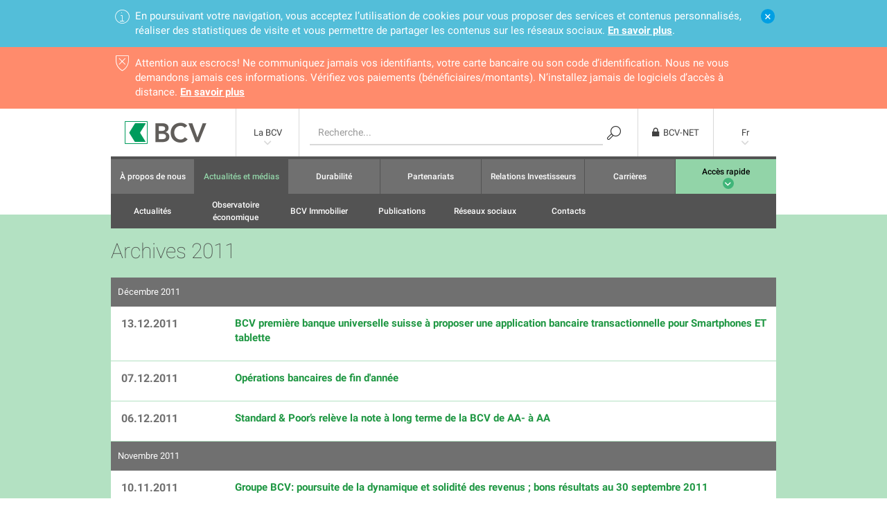

--- FILE ---
content_type: text/html;charset=utf-8
request_url: https://www.bcv.ch/fr/home/la-bcv/actualite-et-medias/archives/2011.html
body_size: 39934
content:

<!DOCTYPE HTML>
<html lang="fr">
    <head>
    <meta charset="UTF-8"/>
    <title>2011</title>
    
    
    <meta name="template" content="bcv-content-page"/>
    <meta name="viewport" content="width=device-width, initial-scale=1"/>
    

    
    
<link rel="canonical" href="/fr/home/la-bcv/actualite-et-medias/archives/2011.html"/>

    
<meta property="og:type" content="website"/>
<meta property="og:title" content="2011"/>
<meta property="og:url" content="https://www.bcv.ch/fr/home/la-bcv/actualite-et-medias/archives/2011.html"/>



    

    <script type="text/javascript" src="/ruxitagentjs_ICANVfqru_10327251022105625.js" data-dtconfig="app=e06aa1a432ac6df9|cuc=219yjy24|owasp=1|mel=100000|featureHash=ICANVfqru|dpvc=1|lastModification=1768833331621|srsr=0|tp=500,50,0|rdnt=1|uxrgce=1|srbbv=2|agentUri=/ruxitagentjs_ICANVfqru_10327251022105625.js|reportUrl=/rb_41d6c1a6-a709-4874-9c13-c7bf69655d91|rid=RID_-114207061|rpid=-1682679851|domain=bcv.ch"></script><style>
        .in-webview .bcv-hide-in-webview {
            display: none !important;
        }
        .in-webview .bcv-bfc-01-stage {
            padding-top: 60px !important;
        }
    </style>
    <script async>
        const BCV_WEBVIEW_COOKIENAME = 'bcv_webview';

        if (new URLSearchParams(window.location.search).has('webview')) {
            setCookie(BCV_WEBVIEW_COOKIENAME, 'true', 7);
        }
        if (new URLSearchParams(window.location.search).has('nowebview')) {
            eraseCookie(BCV_WEBVIEW_COOKIENAME);
        }

        if (getCookie(BCV_WEBVIEW_COOKIENAME)) {
            var observer = new MutationObserver(function() {
                if (document.body) {
                    document.body.classList.add("in-webview");
                    observer.disconnect();
                }
            });
            observer.observe(document.documentElement, {childList: true});
        }

        function setCookie(name,value,days) {
            var expires = "";
            if (days) {
                var date = new Date();
                date.setTime(date.getTime() + (days*24*60*60*1000));
                expires = "; expires=" + date.toUTCString();
            }
            document.cookie = name + "=" + (value || "")  + expires + "; path=/";
        }

        function getCookie(name) {
            var nameEQ = name + "=";
            var ca = document.cookie.split(';');
            for(var i=0;i < ca.length;i++) {
                var c = ca[i];
                while (c.charAt(0)==' ') c = c.substring(1,c.length);
                if (c.indexOf(nameEQ) == 0) return c.substring(nameEQ.length,c.length);
            }
            return null;
        }

        function eraseCookie(name) {
            document.cookie = name +'=; Path=/; Expires=Thu, 01 Jan 1970 00:00:01 GMT;';
        }

        document.addEventListener("DOMContentLoaded", () => {
            if (document.cookie.indexOf(BCV_WEBVIEW_COOKIENAME) !== -1) {
                setTargetOfExternalLinks();
            }
        });

        // In webview, all external links should open in a new tab. This forces the webview to open
        // the external browser and avoiding navigating to an external site inside the app.
        function setTargetOfExternalLinks() {
            const links = document.querySelectorAll("a");
            Array.from(links).forEach(link => {
                if (link.href.startsWith("http") && !link.href.startsWith(window.location.origin)) {
                    link.setAttribute("target", "_blank");
                }
            });
        }
    </script>





    <script src="/content/dam/launch/90e59e138290/398d18a60b11/launch-266325bfe674.min.js?v=2024.1" async>
    </script>



<link rel="apple-touch-icon" sizes="180x180" href="/etc.clientlibs/bcv/clientlibs/clientlib-site-shared/resources/resources/favicon/apple-touch-icon.png"/>
<link rel="icon" type="image/png" sizes="32x32" href="/etc.clientlibs/bcv/clientlibs/clientlib-site-shared/resources/resources/favicon/favicon-32x32.png"/>
<link rel="icon" type="image/png" sizes="16x16" href="/etc.clientlibs/bcv/clientlibs/clientlib-site-shared/resources/resources/favicon/favicon-16x16.png"/>
<link rel="mask-icon" href="/etc.clientlibs/bcv/clientlibs/clientlib-site-shared/resources/resources/favicon/safari-pinned-tab.svg" color="#009d4d"/>
<meta name="msapplication-TileColor" content="#da532c"/>
<meta name="theme-color" content="#ffffff"/>


    
    
    
<link rel="stylesheet" href="/etc.clientlibs/bcv/clientlibs/clientlib-site-bcv.min.bf8bb6dcd36ff58dd9983feb836acbbc.css" type="text/css">
<link rel="stylesheet" href="/etc.clientlibs/bcv/clientlibs/clientlib-site-shared.min.4654ee78bacb19e9dad257a54fba54bc.css" type="text/css">
<link rel="stylesheet" href="/etc.clientlibs/bcv/clientlibs/clientlib-grid.min.4fb628f2edf7b457c6ec0b16fbabb054.css" type="text/css">





    
    
    

    

    
    
    

    
    
</head>
    <body class="contentpage basepage page basicpage" id="contentpage-8762f08bb1" data-cmp-data-layer-enabled>
        <script>
          window.adobeDataLayer = window.adobeDataLayer || [];
          adobeDataLayer.push({
              page: JSON.parse("{\x22contentpage\u002D8762f08bb1\x22:{\x22@type\x22:\x22bcv\/pages\/contentpage\x22,\x22repo:modifyDate\x22:\x222022\u002D08\u002D08T12:46:29Z\x22,\x22dc:title\x22:\x222011\x22,\x22xdm:template\x22:\x22\/conf\/bcv\/settings\/wcm\/templates\/bcv\u002Dcontent\u002Dpage\x22,\x22xdm:language\x22:\x22fr\x22,\x22xdm:tags\x22:[],\x22repo:path\x22:\x22\/content\/bcv\/fr\/home\/la\u002Dbcv\/actualite\u002Det\u002Dmedias\/archives\/2011.html\x22}}"),
              event:'cmp:show',
              eventInfo: {
                  path: 'page.contentpage\u002D8762f08bb1'
              }
          });
        </script>
        
        
            




            



            
<div class="root container responsivegrid bcv-page">

    
    
    
    
    <div id="container-7172dc03b1" class="cmp-container">
        
        
        <div class="maintenancebar">




    
        
    <div class="bcv-bn-15-infobar bcv-bn-15-infobar--cookie bcv-hide-in-webview" data-cmp-is="bcvBnCookieBar">
        <div class="bcv-bn-15-2-notification">
            <a class="bcv-bn-15-2-notification__close-button icon" href="#"></a>
            <span class="bcv-bn-15-2-notification__info-icon icon"></span>
            <div class="bcv-bn-15-2-notification__content">
                <p>En poursuivant votre navigation, vous acceptez l’utilisation de cookies pour vous proposer des services et contenus personnalisés, réaliser des statistiques de visite et vous permettre de partager les contenus sur les réseaux sociaux. <a class="no-button-style" href="/fr/home/la-bcv/conditions-d-utilisation-du-site.html#securite-et-confidentialite-des-donnees">En savoir plus</a>.</p>
            </div>
        </div>
    </div>

    
    
        
            <div class="bcv-bn-15-infobar bcv-bn-15-infobar--maintenance bcv-bn-15-infobar--removed" data-cmp-is="bcvBnMaintenanceBar" data-high-importance="true" data-starttime="0" data-endtime="2147483647">
                

                    <div class="bcv-bn-15-2-notification bcv-bn-15-2-notification--red ">
                        
                        <span class="bcv-bn-15-2-notification__info-icon icon"></span>
                        <div class="bcv-bn-15-2-notification__content">
                            <p>Attention aux escrocs! Ne communiquez jamais vos identifiants, votre carte bancaire ou son code d’identification. Nous ne vous demandons jamais ces informations. Vérifiez vos paiements (bénéficiaires/montants). N’installez jamais de logiciels d’accès à distance. <a href="https://www.bcv.ch/fr/home/particuliers/produits/e-banking/cybersecurite.html">En savoir plus</a></p>

                        </div>
                    </div>

                
            </div>
        
    



</div>
<div class="header">



    

    
        
        
            
    
        <header class="bcv-shared-header bcv-bn-03-header-standard bcv-hide-in-webview " data-cmp-is="BcvBn0103SharedHeader">

            <nav class="bcv-bn-03-header-standard__primary">
                <div class="bcv-shared-header__primary-logo">
                    <a href="/fr/home.html">
                        <img src="/etc.clientlibs/bcv/clientlibs/clientlib-site-shared/resources/resources/images/logo-bcv-header.png" alt="logo" width="119" height="33"/>
                    </a>
                </div>
                <ul>
                    <li class="bcv-shared-header__desktop-only bcv-bn-03-header-standard--with-submenu">
                        
                            
                        
                            
                                <a href="/fr/home/la-bcv.html">La BCV</a>
                            
                        
                            
                        
                            
                        
                            
                        
                            
                        
                            
                        
                            
                        
                        <ul class="bcv-shared-header__submenu bcv-shared-header__submenu--free-width">
                            <li>
                                <a href="/fr/home/informations-financieres.html">Informations financières</a>
                            </li>
                        
                            
                        
                            <li>
                                <a href="/fr/home/particuliers.html">Particuliers</a>
                            </li>
                        
                            <li>
                                <a href="/fr/home/private-banking.html">Private Banking</a>
                            </li>
                        
                            <li>
                                <a href="/fr/home/entreprises-et-institutions.html">Entreprises et institutions</a>
                            </li>
                        
                            <li>
                                <a href="/fr/home/asset-management.html">Asset Management</a>
                            </li>
                        
                            <li>
                                <a href="/fr/home/informations-juridiques.html">Informations juridiques</a>
                            </li>
                        
                            
                        </ul>
                    </li>

                    

                    

                    <li class="bcv-bn-03-header-standard__search bcv-shared-header__desktop-only">
                        <div class="bcv-bn-08-header-search">
                            
    <div class="bcv-bn-08-header-search__content">
        <form class="bcv-bn-08-header-search__form" method="get" action="/fr/home/particuliers/recherche.html" role="search">
            <label class="bcv-bn-08-header-search__label" for="header-search-input">Recherche</label>
            <input class="bcv-bn-08-header-search__input" type="text" id="header-search-input" maxlength="250" name="q" placeholder="Recherche..."/>
            <button class="bcv-bn-08-header-search__submit" type="submit"></button>
        </form>
    </div>

                        </div>
                    </li>

                    <li class="bcv-bn-03-header-standard__login">
                        
    <div class="bcv-bn-06-header-login bcv-bn-06-header-login--standard" data-cmp-is="bcvBn06HeaderLogin" data-session-check-url="/sso/username">
        
        <a class="bcv-bn-06-header-login__logo" href="https://auth.bcv.ch/authentication/login?APPLICATION=BCV-net&Location=https://www.bcv.ch/vfh/">
            <span class="bcv-bn-06-header-login__logo-icon"></span>
            <span>BCV-NET</span>
        </a>

        <div class="bcv-bn-06-header-login__frame">
            
            
                <iframe scrolling="no" horizontalscrolling="no" src="/bcvfiles/iframes/bcv-net-fr_FR.html?ts=1" frameborder="0"></iframe>
            
            
        </div>
    </div>

                    </li>

                    <li class="bcv-shared-header__desktop-only bcv-bn-03-header-standard__language bcv-bn-03-header-standard--with-submenu">
                        <a href="">Fr</a>
                        <div class="bcv-bn-07-language-chooser bcv-bn-07-language-chooser--standard bcv-shared-header__submenu">
                            

<nav class="cmp-languagenavigation">
    
</nav>
                        </div>
                    </li>

                    <li class="bcv-shared-header__mobile-only bcv-shared-header__hamburger bcv-shared-header__hamburger--black">
                        <button class="bcv-shared-header__hamburger-button" type="button">
                            <span class="bcv-shared-header__hamburger-button-bar"></span>
                            <span class="bcv-shared-header__hamburger-button-bar"></span>
                            <span class="bcv-shared-header__hamburger-button-bar"></span>
                        </button>
                    </li>
                </ul>
            </nav>

            <div class="bcv-bn-03-header-standard__secondary-wrapper bcv-shared-header__secondary-wrapper">
                <div class="bcv-shared-header__primary-logo bcv-shared-header--sticky-only">
                    <a href="/fr/home.html">
                        <img src="/etc.clientlibs/bcv/clientlibs/clientlib-site-shared/resources/resources/images/logo-bcv-header.png" alt="logo" width="119" height="33"/>
                    </a>
                </div>
                <nav class="bcv-bn-03-header-standard__secondary">
                    <ul>
                        <li class="bcv-bn-03-header-standard__secondary-search bcv-shared-header__mobile-only">
                            <div class="bcv-bn-08-header-search bcv-bn-08-header-search--homepage" data-cmp-is="bcvBn08HeaderHomepageSearch">
                                <button class="bcv-bn-08-header-search__homepage-btn"></button>

                                <div class="bcv-bn-08-header-search__content-wrapper">
                                    <div class="bcv-bn-08-header-search__container">
                                        
    <div class="bcv-bn-08-header-search__content">
        <form class="bcv-bn-08-header-search__form" method="get" action="/fr/home/particuliers/recherche.html" role="search">
            <label class="bcv-bn-08-header-search__label" for="header-search-input">Recherche</label>
            <input class="bcv-bn-08-header-search__input" type="text" id="header-search-input" maxlength="250" name="q" placeholder="Recherche..."/>
            <button class="bcv-bn-08-header-search__submit" type="submit"></button>
        </form>
    </div>

                                        <button class="bcv-bn-08-header-search__content-close-btn"></button>
                                    </div>
                                </div>
                            </div>
                        </li>

                        <li class="bcv-bn-03-header-standard__secondary-topic bcv-bn-03-header-standard--with-submenu bcv-bn-03-header-standard--with-submenu-no-arrow
                bcv-shared-header__mobile-only">
                            
                                
                            
                                
                                    <a href="/fr/home/la-bcv.html">
                                        La BCV
                                        <span class="bcv-shared-header__secondary-mobile-btn bcv-shared-header__secondary-mobile-btn--big">
                                        Changer de section
                                    </span>
                                    </a>
                                
                            
                                
                            
                                
                            
                                
                            
                                
                            
                                
                            
                                
                            
                            <ul class="bcv-shared-header__submenu">
                                <li>
                                    <a href="/fr/home/informations-financieres.html">Informations financières</a>
                                </li>
                            
                                
                            
                                <li>
                                    <a href="/fr/home/particuliers.html">Particuliers</a>
                                </li>
                            
                                <li>
                                    <a href="/fr/home/private-banking.html">Private Banking</a>
                                </li>
                            
                                <li>
                                    <a href="/fr/home/entreprises-et-institutions.html">Entreprises et institutions</a>
                                </li>
                            
                                <li>
                                    <a href="/fr/home/asset-management.html">Asset Management</a>
                                </li>
                            
                                <li>
                                    <a href="/fr/home/informations-juridiques.html">Informations juridiques</a>
                                </li>
                            
                                
                            </ul>
                        </li>

                        <li class="bcv-bn-03-header-standard__secondary-language bcv-bn-03-header-standard--with-submenu bcv-bn-03-header-standard--with-submenu-no-arrow bcv-shared-header__mobile-only">
                            <a href="">Fr
                                <span class="bcv-shared-header__secondary-mobile-btn bcv-shared-header__secondary-mobile-btn--big">Changer de langue</span>
                            </a>
                            <div class="bcv-bn-07-language-chooser bcv-bn-07-language-chooser--homepage bcv-shared-header__submenu">
                                

<nav class="cmp-languagenavigation">
    
</nav>
                            </div>
                        </li>

                        

                        
                            <li>
                                <a href="/fr/home/la-bcv/a-propos-de-nous.html">
                                    
                                    
                                        À propos de nous
                                    
                                </a>
                                
                            </li>
                        
                            <li class="bcv-bn-03-header-standard__secondary--active">
                                <a href="/fr/home/la-bcv/actualite-et-medias.html">
                                    
                                    
                                        Actualités et médias
                                    
                                </a>
                                
                                    <ul class="bcv-bn-03-header-standard__third">
                                        <li>
                                            <a href="/fr/home/la-bcv/actualite-et-medias/actualites.html">Actualités</a>
                                        </li>
                                    
                                        <li>
                                            <a href="/fr/home/la-bcv/actualite-et-medias/observatoire-economique.html">Observatoire économique</a>
                                        </li>
                                    
                                        <li>
                                            <a href="/fr/home/la-bcv/actualite-et-medias/bcv-immobilier.html">BCV Immobilier</a>
                                        </li>
                                    
                                        <li>
                                            <a href="/fr/home/la-bcv/actualite-et-medias/publications.html">Publications</a>
                                        </li>
                                    
                                        <li>
                                            <a href="/fr/home/la-bcv/actualite-et-medias/reseaux-sociaux.html">Réseaux sociaux</a>
                                        </li>
                                    
                                        <li>
                                            <a href="/fr/home/la-bcv/actualite-et-medias/contacts.html">Contacts</a>
                                        </li>
                                    </ul>
                                
                            </li>
                        
                            <li>
                                <a href="/fr/home/la-bcv/durabilite.html">
                                    
                                    
                                        Durabilité
                                    
                                </a>
                                
                            </li>
                        
                            <li>
                                <a href="/fr/home/la-bcv/partenariats.html">
                                    
                                    
                                        Partenariats
                                    
                                </a>
                                
                            </li>
                        
                            <li>
                                <a href="/fr/home/la-bcv/relations-investisseurs.html">
                                    
                                    
                                        Relations Investisseurs
                                    
                                </a>
                                
                            </li>
                        
                            <li>
                                <a href="/fr/home/la-bcv/carrieres.html">
                                    
                                    
                                        Carrières
                                    
                                </a>
                                
                            </li>
                        

                        
                            <li class="bcv-bn-03-header-standard__secondary--highlight-light bcv-bn-03-header-standard--with-submenu bcv-bn-03-header-standard--with-submenu-circle">
                                <a href="#"><span>Accès rapide</span></a>
                                <div class="bcv-shared-header__submenu bcv-bn-03-header-standard__megamenu">
                                    
<div id="experiencefragment-b517399fe1" class="cmp-experiencefragment cmp-experiencefragment--acces-rapide-la-bcv">

    
    
    <div id="container-6b3919ca4a" class="cmp-container">
        


<div class="aem-Grid aem-Grid--12 aem-Grid--default--12 ">
    
    <div class="megamenu aem-GridColumn aem-GridColumn--default--12">


<div class="bcv-bn-05-megamenu">
    <ul class="aem-Grid aem-Grid--phone--12 aem-Grid--default--12 aem-Grid--tablet--12">
        
            
    <li class="bcv-bn-05-megamenu__topic aem-GridColumn aem-GridColumn--default--12 aem-GridColumn--phone--12 aem-GridColumn--tablet--12">
        <div class="bcv-bn-05-megamenu__title">La BCV</div>
        <div class="aem-Grid aem-Grid--phone--12 aem-Grid--default--12 aem-Grid--tablet--12">
            <div class="aem-Grid aem-Grid--phone--12 aem-Grid--default--12 aem-Grid--tablet--12">
                
                    
    <div class="bcv-bn-05-megamenu__list aem-GridColumn aem-GridColumn--default--3 aem-GridColumn--phone--12 aem-GridColumn--tablet--12">
        <div class="bcv-bn-05-megamenu__subtitle">
            
                <a href="/fr/home/la-bcv/a-propos-de-nous.html">À propos de nous</a>
            
            
        </div>
        <ul>
            <li>
                <a href="/fr/home/la-bcv/a-propos-de-nous/ou-nous-trouver.html">Où nous trouver</a>
            </li>
        
            <li>
                <a href="/fr/home/la-bcv/a-propos-de-nous/organigramme.html">Organigramme</a>
            </li>
        
            <li>
                <a href="/fr/home/la-bcv/a-propos-de-nous/histoire.html">Histoire</a>
            </li>
        
            <li>
                <a href="/fr/home/la-bcv/a-propos-de-nous/valeurs.html">Valeurs</a>
            </li>
        </ul>
    </div>

                
                    
    <div class="bcv-bn-05-megamenu__list aem-GridColumn aem-GridColumn--default--3 aem-GridColumn--phone--12 aem-GridColumn--tablet--12">
        <div class="bcv-bn-05-megamenu__subtitle">
            
                <a href="/fr/home/la-bcv/actualite-et-medias.html">Actualité et médias</a>
            
            
        </div>
        <ul>
            <li>
                <a href="/fr/home/la-bcv/actualite-et-medias/actualites.html">Actualités</a>
            </li>
        
            <li>
                <a href="/fr/home/la-bcv/actualite-et-medias/observatoire-economique.html">Observatoire économique</a>
            </li>
        
            <li>
                <a href="/fr/home/la-bcv/actualite-et-medias/bcv-immobilier.html">BCV Immobilier</a>
            </li>
        
            <li>
                <a href="/fr/home/la-bcv/actualite-et-medias/publications.html">Publications</a>
            </li>
        
            <li>
                <a href="/fr/home/la-bcv/actualite-et-medias/reseaux-sociaux.html">Réseaux sociaux</a>
            </li>
        
            <li>
                <a href="/fr/home/la-bcv/actualite-et-medias/contacts.html">Contacts</a>
            </li>
        </ul>
    </div>

                
                    
    <div class="bcv-bn-05-megamenu__list aem-GridColumn aem-GridColumn--default--3 aem-GridColumn--phone--12 aem-GridColumn--tablet--12">
        <div class="bcv-bn-05-megamenu__subtitle">
            
                <a href="/fr/home/la-bcv/durabilite.html">Responsabilité d&#39;entreprise</a>
            
            
        </div>
        <ul>
            <li>
                <a href="/fr/home/la-bcv/durabilite/environnement.html">Environnement</a>
            </li>
        
            <li>
                <a href="/fr/home/la-bcv/durabilite/soutiens-locaux.html">Société</a>
            </li>
        
            <li>
                <a href="/fr/home/la-bcv/durabilite/credits.html">Crédits responsables</a>
            </li>
        
            <li>
                <a href="/fr/home/la-bcv/durabilite/isr.html">Investissement responsable </a>
            </li>
        </ul>
    </div>

                
                    
    <div class="bcv-bn-05-megamenu__list aem-GridColumn aem-GridColumn--default--3 aem-GridColumn--phone--12 aem-GridColumn--tablet--12">
        <div class="bcv-bn-05-megamenu__subtitle">
            
                <a href="/fr/home/la-bcv/partenariats.html">Partenariats</a>
            
            
        </div>
        <ul>
            <li>
                <a href="/fr/home/la-bcv/partenariats/sponsoring.html">Sponsoring</a>
            </li>
        
            <li>
                <a href="/fr/home/la-bcv/partenariats/mecenat.html">Mécénat</a>
            </li>
        
            <li>
                <a href="/fr/home/la-bcv/partenariats/fondation-bcv.html">Fondation BCV</a>
            </li>
        </ul>
    </div>

                
                
            </div>
        </div>
    </li>

        
            
    <li class="bcv-bn-05-megamenu__topic aem-GridColumn aem-GridColumn--default--12 aem-GridColumn--phone--12 aem-GridColumn--tablet--12">
        
        <div class="aem-Grid aem-Grid--phone--12 aem-Grid--default--12 aem-Grid--tablet--12">
            <div class="aem-Grid aem-Grid--phone--12 aem-Grid--default--12 aem-Grid--tablet--12">
                
                    
    <div class="bcv-bn-05-megamenu__list aem-GridColumn aem-GridColumn--default--6 aem-GridColumn--phone--12 aem-GridColumn--tablet--12">
        <div class="bcv-bn-05-megamenu__subtitle">
            
                <a href="/fr/home/la-bcv/relations-investisseurs.html">Relations investisseurs</a>
            
            
        </div>
        <ul>
            <li>
                <a href="/fr/home/la-bcv/relations-investisseurs/portrait.html">Portrait</a>
            </li>
        
            <li>
                <a href="/fr/home/la-bcv/relations-investisseurs/gouvernance-d-entreprise.html">Gouvernance d&#39;entreprise</a>
            </li>
        
            <li>
                <a href="/fr/home/la-bcv/relations-investisseurs/news-et-rapports.html">News et rapports</a>
            </li>
        
            <li>
                <a href="/fr/home/la-bcv/relations-investisseurs/actionnaires.html">Actionnaires</a>
            </li>
        
            <li>
                <a href="/fr/home/la-bcv/relations-investisseurs/obligataires.html">Obligataires</a>
            </li>
        </ul>
    </div>

                
                    
    <div class="bcv-bn-05-megamenu__list aem-GridColumn aem-GridColumn--default--6 aem-GridColumn--phone--12 aem-GridColumn--tablet--12">
        <div class="bcv-bn-05-megamenu__subtitle">
            
                <a href="/fr/home/la-bcv/carrieres.html">Carrières</a>
            
            
        </div>
        <ul>
            <li>
                <a href="/fr/home/la-bcv/carrieres/postes-ouverts.html">Postes ouverts</a>
            </li>
        
            <li>
                <a href="/fr/home/la-bcv/carrieres/commencer-votre-carriere.html">Commencer votre carrière</a>
            </li>
        
            <li>
                <a href="/fr/home/la-bcv/carrieres/poursuivre-votre-carriere.html">Poursuivre votre carrière</a>
            </li>
        
            <li>
                <a href="/fr/home/la-bcv/carrieres/reprendre-votre-carriere.html">Reprendre votre carrière</a>
            </li>
        
            <li>
                <a href="/fr/home/la-bcv/carrieres/les-avantages-de-travailler-a-la-bcv.html">Les avantages de travailler à la BCV</a>
            </li>
        </ul>
    </div>

                
                
            </div>
        </div>
    </li>

        
        
    </ul>
</div>
</div>

    
</div>

    </div>
    

    
</div>

    

                                </div>
                            </li>
                        
                    </ul>
                </nav>
            </div>
        </header>
    

        
    




    


    <nav class="bcv-bn-13-page-navigation" data-cmp-is="bcvBn13PageNavigation">
        <ul class="bcv-bn-13-page-navigation__list" data-page-navigation='list'>
            <li><a aria-label="Link to section: Archives 2011" aria-describedby="archives-2011" href="#archives-2011">Archives 2011</a></li>
        
            <li><a aria-label="Link to section: Archives 2011" aria-describedby="archives-2011" href="#archives-2011">Archives 2011</a></li>
        </ul>
    </nav>



</div>
<div class="stage bcv-bfc-01-stage--green-variant">



    <div class="bcv-bfc-01-stage bcv-bfc-01-stage--white-variant" data-cmp-is="bcvBfcStage"></div>

</div>
<div class="container responsivegrid">

    
    
    
    
    <div id="container-f01f154864" class="cmp-container">
        
        
        
        
    </div>

</div>
<div class="container responsivegrid">

    
    
    
    
    <div id="container-620a11b1f5" class="cmp-container">
        
        
        <div class="sectioncontainer container responsivegrid bcv-background--lightgreen bcv-page-container-full">

    
    
    
    
    <div id="sectioncontainer-9a2db9ec58" class="cmp-container">
        
        
        <div class="title"><div data-cmp-data-layer="{&#34;title-18859c8c68&#34;:{&#34;@type&#34;:&#34;bcv/shared/title&#34;,&#34;repo:modifyDate&#34;:&#34;2022-08-08T12:43:23Z&#34;,&#34;dc:title&#34;:&#34;Archives 2011&#34;}}" id="title-18859c8c68" class="cmp-title">
    
    
        <a href="" id="archives-2011"></a>
    
    

    
        <h1 class="cmp-title__text">Archives 2011</h1>
    

    
    
    
    
</div>

    


</div>
<div class="list">


    <div class="bcv-bc-5x-lists" data-cmp-is="bcvBc5xLists" data-list-increment="5" data-list-id="270" data-language="fr" data-label-weight="Poids : " data-label-other-language="Fichier également disponible en : " data-label-last-change="Dernière modification : " data-divide-per-month="true" data-list-url="/fr/home/la-bcv/actualite-et-medias/archives/2011/_jcr_content/root/container_main/sectioncontainer/list.list-data.json">

        

        <div class="bcv-bc-5x-lists__items">

        </div>

        <div class="bcv-bc-5x-lists__loader">
            <img src="/etc.clientlibs/bcv/clientlibs/clientlib-site-shared/resources/resources/icons/loader.svg" alt="" width="32" height="32"/>
        </div>

        <div class="bcv-bc-5x-lists__more">
            <div class="bcv-bhc-06-cta-button-homepage bcv-bhc-06-cta-button-homepage--primary">
                <a class="cmp-button" href="">
                    <span class="cmp-button__text">Voir les prochains éléments</span>
                </a>
            </div>
        </div>

        

    </div>
</div>

        
    </div>

</div>

        
    </div>

</div>
<div class="footer">



    <div class="bcv-bn-17-footer bcv-hide-in-webview ">
        <div class="bcv-bn-17-footer__content">
            
                <div class="bcv-bhc-06-cta-button-homepage bcv-bhc-06-cta-button-homepage--secondary">
                    <a class="cmp-button" href="/fr/home/informations-juridiques.html">
                        <span class="cmp-button__text">Informations juridiques</span>
                    </a>
                </div>
            

            
                <div class="bcv-bn-17-footer__links">
                    <ul>
                        
                            <li>
                                <a href="/fr/home/aide-et-contact.html">
                                    Contact
                                </a>
                            </li>
                        
                            <li>
                                <a href="/fr/home/la-bcv/a-propos-de-nous/ou-nous-trouver.html">
                                    Localiser une agence
                                </a>
                            </li>
                        
                            <li>
                                <a href="/fr/home/aide-et-contact.html">
                                    Aide
                                </a>
                            </li>
                        
                            <li>
                                <a href="/fr/home/informations-financieres.html">
                                    Actualités
                                </a>
                            </li>
                        
                            <li>
                                <a href="/fr/home/informations-financieres/devises-et-billets.html">
                                    Taux de change
                                </a>
                            </li>
                        
                    </ul>
                </div>
            

            <div class="bcv-bn-17-footer__wrapper">
                <div class="bcv-bn-17-footer__text">
                    <div class="text">
                        <div class="cmp-text">
                            <p>Veuillez préalablement prendre connaissance des <a href="/fr/home/la-bcv/conditions-d-utilisation-du-site.html">c</a><a href="/fr/home/la-bcv/conditions-d-utilisation-du-site.html">onditions d'utilisation du Site</a> et du <a href="/fr/home/la-bcv/utilisation-du-courrier-electronique.html">courrier électronique</a>.</p>
<p>Les informations et/ou documents en lien avec des instruments ou services financiers au sens de la LSFin qui sont présentés sur ce site Internet constituent en principe un support publicitaire selon ladite loi.</p>
<p>© 2002-2026 Banque Cantonale Vaudoise, tous droits réservés.</p>

                        </div>
                    </div>
                </div>
                <div class="bcv-bn-17-footer__socials">
                    <div class="bcv-bn-17-footer__social-networks-icons">
                        <a href="https://www.facebook.com/bcv" class="bcv-bn-17-footer__icon facebook" target="_blank" rel="noopener noreferrer"></a>
                        <a href="https://www.twitter.com/bcv" class="bcv-bn-17-footer__icon twitter" target="_blank" rel="noopener noreferrer"></a>
                        <a href="https://www.linkedin.com/company/bcv" class="bcv-bn-17-footer__icon linkedin" target="_blank" rel="noopener noreferrer"></a>
                        <a href="https://www.instagram.com/bcv__ch/" class="bcv-bn-17-footer__icon instagram" target="_blank" rel="noopener noreferrer"></a>
                    </div>
                </div>
            </div>
        </div>
    </div>



<div>





</div>

<div>




    <div class="cp02-social-disclaimer hidden" data-cmp-is="cp02SocialDisclaimer">
        <div class="cp02-social-disclaimer__container">
            <div class="cp02-social-disclaimer__content">
                <h3>Disclaimer</h3>
                <p>Le site web de la BCV est destiné à présenter les activités de la BCV en Suisse. La BCV n&#39;entend pas diriger ses activités vers l&#39;étranger et le Site est destiné uniquement à informer les personnes physiques et morales domiciliées en Suisse. En cliquant sur &#34;j&#39;accepte&#34;, vous confirmez que vous êtes domicilié en Suisse.</p>

                <div class="cp02-social-disclaimer__button">
                    <div class="bcv-bhc-06-cta-button-homepage bcv-bhc-06-cta-button-homepage--primary">
                        <a class="cmp-button" href=""><span class="cmp-button__text">J&#39;accepte</span></a>
                    </div>
                </div>
            </div>
        </div>
        <div class="cp02-social-disclaimer__backdrop"></div>
    </div>

</div>
</div>
<div class="modal"><div class="bcv-bc-modal" data-cmp-is="bcvBcModal">
    <div class="bcv-bc-modal__container">
        <button class="bcv-bc-modal__close-button js-close-button"><span class="fa fa-times"></span></button>
        <div class="bcv-bc-modal__content"></div>
    </div>
    <div class="bcv-bc-modal__backdrop"></div>
</div></div>

        
    </div>

</div>


            
    
    
    
    
<script src="/etc.clientlibs/bcv/clientlibs/clientlib-site-bcv.min.a3cd9ff25adcfc3904d148a4e01aff0c.js"></script>
<script src="/etc.clientlibs/bcv/clientlibs/clientlib-site-shared.min.d2474b5210814512e191ad2391af1f72.js"></script>
<script src="/etc.clientlibs/core/wcm/components/commons/site/clientlibs/container.min.c8339545b501e3db3abc37c9a4cc2d6e.js"></script>
<script src="/etc.clientlibs/bcv/clientlibs/clientlib-base-bcv.min.d9f795e78eed6c392664a7046d6f24c9.js"></script>






    

    

    
    



    
    

            

        
    </body>
</html>


--- FILE ---
content_type: text/html
request_url: https://www.bcv.ch/bcvfiles/iframes/bcv-net-fr_FR.html?ts=1
body_size: 4050
content:
<html>
<head>
    <script type="text/javascript" src="/ruxitagentjs_ICANVfqru_10327251022105625.js" data-dtconfig="rid=RID_-432801740|rpid=-418106754|domain=bcv.ch|reportUrl=/rb_41d6c1a6-a709-4874-9c13-c7bf69655d91|app=e06aa1a432ac6df9|cuc=219yjy24|owasp=1|mel=100000|featureHash=ICANVfqru|dpvc=1|lastModification=1768833331621|srsr=0|tp=500,50,0|rdnt=1|uxrgce=1|srbbv=2|agentUri=/ruxitagentjs_ICANVfqru_10327251022105625.js"></script><link rel="stylesheet" type="text/css" href="/bcvfiles/iframes/bcv-main.css" />
    <link rel="stylesheet" type="text/css" href="/bcvfiles/iframes/bcv-content.css" />
    <link rel="alternate stylesheet" title="default" type="text/css" href="/bcvfiles/iframes/default.css" />

    <script type="text/javascript" src="/bcvfiles/iframes/jquery.pack.js"></script>


    <style type="text/css">
        #sessionAlive { display:none; height:90px;}
        #sessionAlive p a { display:block; }

        body { text-align: left; }
        .bloc-droite-gris { width: 235px; }
        .bloc-droite-gris label {
            display: block;
            color: #57585a; font-size: 14px; white-space: nowrap;
            margin-bottom: 8px;
        }
        .bloc-droite-gris input {
            width: 190px;
            padding: 10px;
            border: 1px solid #e9e9e9;
            border-radius: 4px;
            font-size: 12px;
        }
        .bloc-droite-gris .bouton {
            float: right;
            margin-left: 12px;
            width: 30px; height: 30px;
            border: none;
            background: url("/bcvfiles/iframes/iframe-submit.png") no-repeat 0 0 transparent;
            text-indent: -9999px;
        }
        .bloc-droite-gris p { padding: 0; }
        .bloc-droite-gris a {
            font-size: 12px;
            color: #009C4C;
            background: url("/bcvfiles/iframes/iframe-arrow.png") no-repeat 0 2px transparent;
            padding: 0 0 0 12px;
        }

    </style>
</head>
<body>
<div class="bloc-droite-gris">

    <div id="loginBlock">

        <!--form id="userIDForm" name="userIDForm" action="/USAFE_Authentication/auth/login?APPLICATION=BCV-net" method="post" target="_parent" -->
        <form id="userIDForm" name="userIDForm" action="https://auth.bcv.ch/authentication/login?APPLICATION=BCV-net&Location=https://www.bcv.ch/vfh/" method="post" target="_parent" >
            <label for="bcvnet">Num&eacute;ro d'utilisateur:</label>
            <input type="text" id="bcvnet" size="10" maxlength="8" name="userid" autocomplete="off" accesskey="5" placeholder="Saisir votre identifiant"/>
            <input type="submit" name="Valider" value="valider" class="bouton"/>
        </form>

        <script type="text/javascript">
            <!--
            document.userIDForm.userid.focus();
            -->
        </script>
        <p>
            <a href="/Particuliers/Produits/e-banking/BCV-net" title="Informations BCV-net" target="_parent">Informations BCV-net</a>
        </p>
    </div>
    <div id="sessionAlive">
        <p>Une session s&eacute;curis&eacute;e est d&eacute;j&agrave; ouverte pour l'utilisateur </p>
        <p><a href="/bcvd/" target="_parent">Acc&eacute;dez &agrave; vos comptes</a> ou <br />
            <a href="/bcvd/ihbp/logout.do" target="_parent">D&eacute;connectez-vous</a></p>
    </div>
</div>

<script type="text/javascript">
    if (document.cookie.indexOf("IHB_INFO") >= 0) {
        $.ajax({
            url:'/sso/username',
            dataType: 'text',
            success: function(userID) {
                if (userID) {
                    $("#sessionAlive p:first").append(userID);
                    $("#loginBlock").hide();
                    $("#sessionAlive").show();
                }
            }
            // Nothing on error
        });
    }
</script>
<script type="text/javascript">
$('#userIDForm').submit(function(){
    $(':submit', this).click(function() {
        return false;
    });
});
</script>
</body>
</html>


--- FILE ---
content_type: text/css
request_url: https://www.bcv.ch/bcvfiles/iframes/bcv-content.css
body_size: 36458
content:
/* blocs */

.bloc,
.bloc1,
.bloc2,
.bloc3,
.bloc-contact {
	float: left;
	margin: 0;
	padding:0;
	}

.bloc1 h2,
.bloc2 h2,
.bloc3 h2,
.bloc-contact h2 {
	font-size: 12px;
	width: 179px;
	height: 24px;
	display: block;
	margin: 0;
	padding: 0;
	background-repeat: no-repeat;
	background-position: right bottom;
	}

.bloc-contact h2 {
	width: 537px;
	}

.bloc-tiers-contenu,
.bloc-tiers-contenu-bordure {
	padding: 8px;
	width: 162px;
	height: 155px;
	background-repeat: no-repeat;
	background-position: right bottom;
	}

.bloc-tiers-contenu-bordure {
	border-right: 1px solid #B2E7CB;
	}
.bloc-tiers-contenu ul {

	padding:0px;

	padding-top:5px;

	margin:0px;
}

.bloc-full {
	padding: 8px;
	width: 521px;
	background-repeat: no-repeat;
	background-position: right bottom;
	}


.zone-2tiers {

	float: left;
	margin: 0;
}

.zone-2tiers h2 {
	font: bold 12px Verdana, Arial, Helvetica, sans-serif;
	background-color: #B2E7CB;
	width: 337px;
	height: 19px;
	padding-right: 0;
	padding-left: 10px;
	padding-top: 5px;
	padding-bottom: 0px;
	border-right-width: 1px;
	border-right-style: solid;
	border-right-color: #FFFFFF;
	margin-top: 0px;
	margin-right: 0px;
	margin-left: 0px;
	margin-bottom: 0px;
}

.zone-contenu-2tiers-bordure {
	border-right: 1px solid #B2E7CB;
	width: 331px;
	height: 166px;
	padding: 8px;
	background-color: #00FF00;
	}
.zone-1tiers-gauche {

	float: left;
	margin: 0;
}

.zone-1tiers-gauche h2 {
	font: bold 12px Verdana, Arial, Helvetica, sans-serif;
	background-color: #B2E7CB;
	width: 179px;
	height: 19px;
	padding-right: 0;
	padding-left: 10px;
	padding-top: 5px;
	padding-bottom: 0px;
	margin-top: 0px;
	margin-right: 0px;
	margin-left: 0px;
	margin-bottom: 0px;
}

.zone-contenu-1tiers-gauche {
	padding: 8px;
	width: 173px;
	height: 166px;
	background-color: #FF0000;
	}

.zone-1tiers-gauche ul {
	margin-bottom: 10px;
}
.zone-contenu-2tiers-bordure li {
	background-color: #00FF00;
	margin-bottom: 7px;
}

.sous-bloc-demi-gauche,
.sous-bloc-demi-droite,
.sous-bloc-full {
	float: left;
	margin: 0px;
	padding: 0px;
}

.sous-bloc-demi-gauche p,
.sous-bloc-demi-droite p {
	padding:0 0 0 10px;
	margin:0;
	width:248px;
}

.sous-bloc-full p {
	padding:0 0 0 10px;
	margin:0;
	width:517px;
}

#document div.sous-bloc-demi-gauche h2,
div.sous-bloc-demi-gauche h2,
#document div.sous-bloc-demi-droite h2,
div.sous-bloc-demi-droite h2,
#document div.sous-bloc-full h2,
div.sous-bloc-full h2 {
	width: 248px;
	height: 21px;
	margin: 0px;
	padding: 0px;
	padding-left: 10px;
	padding-right:10px;
	padding-top: 3px;
	font-size:13px;
	color: #515151;
	background-color:#B2E7CB;
}

.sous-bloc-demi-gauche h2 {
	border-right: 1px solid #FFFFFF;
}

#document div.sous-bloc-full h2,
div.sous-bloc-full h2 {
	width:517px;
}

.sous-bloc-demi-gauche-contenu,
.sous-bloc-demi-droite-contenu {
	padding-top:10px;
	width: 268px;
}

.sous-bloc-demi-gauche-contenu {
	border-right: 1px solid #B2E7CB;
}

.sous-bloc-full-contenu {
	padding-top:10px;
	width: 536px;
}

.sous-bloc-demi-gauche-contenu .table-simple-page,
.sous-bloc-demi-droite-contenu .table-simple-page {
	width: 268px;
}

/* Forms */
.deux-colonnes {
	float: left;
	width: 267px;
}

.deux-colonnes-resetmdp {
	float: left;
	width: 227px;
}

#document form {
	margin: 0px;
	padding: 0px;
}

.une-colonne {
	float: left;
	width: 100%;
}

#document label.input,
#document label.select {
	display: block;

}

.bouton-aligner-droite {
	float: right;
	height: 20px;
	margin: 0px 2px 0px 2px;
	padding: 0px 5px 0px 5px;
	background-color: #FFFFFF;
	border: 1px solid;
   	border-top-color: #AAAAAA;
   	border-left-color: #AAAAAA;
   	border-right-color: #777777;
   	border-bottom-color: #777777;
}

#document label.checkbox {
	float: left;
	margin-top: 3px;
	margin-left: 5px;
	display: compact;
	clear: right;
	width: 230px;
}

#document .chkbox {
	height: 15px;
	width: 258px;
	margin: 0px 0px 15px 10px;
	padding: 0px;
}

#document label.radio {
	float: left;
	margin-top: 3px;
	margin-left: 5px;
	display: compact;
	clear: right;
	width: 230px;
}

#document .bouton-radio {
	height: 15px;
	width: 258px;
	margin: 0px 0px 5px 10px;
	padding: 0px;
}

.formulaire-champ-2col {
	width: 233px;
}

.formulaire-champ-2col-short{
        width: 165px;
        margin-left: 1.5em;
}
.formulaire-champ-2col-short-noindent{
        width: 165px;
}

#droite form {
	margin: 5px 10px 5px 10px;
}

#droite .bouton {
	margin: 0px 2px 0px 2px;
	padding: 0px 5px 0px 5px;
	background-color: #FFFFFF;
	border: 1px solid;
   	border-top-color: #AAAAAA;
   	border-left-color: #AAAAAA;
   	border-right-color: #777777;
   	border-bottom-color: #777777;
}

#droite input {
	margin-top: 5px;
}

#droite .icon {
	margin-top: 0px;
}

.border_box_with_margin{
	float: left;
	border: 1px solid #D8FFEA;
	margin-bottom: 10px;
	padding: 5px;
	width: 506px;
}

.small_border_box_with_margin{
        float: left;
        border: 1px solid black;
        padding: 5px;
        margin-bottom: 10px;
}

/* blocs */

#sous-bloc1,
#sous-bloc2,
#sous-bloc3,
#sous-bloc4,
#sous-bloc5 {
	float: left;
	margin: 0;
	padding:0;
	}

#sous-bloc1 p,
#sous-bloc2 p,
#sous-bloc3 p,
#sous-bloc4 p,
#sous-bloc5 p{
	margin-left: 10px;
	margin-bottom: 10px;
	}

#sous-bloc1 h2 {
   width: 346px;
	height: 21px;
	margin: 0;
	padding: 0;
	padding-left:10px;
	padding-top:3px;
	font-size:13px;
	background-color:#B2E7CB;
	}

.sous-bloc1-contenu {
	border-right: 1px solid #B2E7CB;
	width: 346px;
	height: 180px;
	padding: 10px;
	padding-left: 0px;
	background-repeat: no-repeat;
	background-position: right bottom;
}



#sous-bloc2 h2 {
	width: 169px;
	height: 21px;
	margin: 0;
	padding: 0;
	padding-left:10px;
	padding-top:3px;
	font-size:13px;
	background-color:#B2E7CB;
	}

.sous-bloc2-contenu {
	width: 169px;
	height: 180px;
	padding: 10px;
	padding-left: 0px;
	background-repeat: no-repeat;
	background-position: right bottom;
}



#sous-bloc3 h2 {
	width: 168px;
	height: 21px;
	margin: 0;
	padding: 0;
	padding-left:10px;
	padding-top:3px;
	font-size:13px;
	background-color:#B2E7CB;
	}
.sous-bloc3-contenu {
	border-right: 1px solid #B2E7CB;
	width: 170px;
	height: 300px;
	padding: 8px;
	padding-left: 0px;
	background-repeat: no-repeat;
	background-position: right bottom;
	}

#sous-bloc4 h2 {
	width: 168px;
	height: 21px;
	margin: 0;
	padding: 0;
	padding-left:10px;
	padding-top:3px;
	font-size:13px;
	background-color:#B2E7CB;
	}



.sous-bloc4-contenu {
	border-right: 1px solid #B2E7CB;
	width: 170px;
	height: 300px;
	padding: 8px;
	padding-left: 0px;
	background-repeat: no-repeat;
	background-position: right bottom;
	}

#sous-bloc5 h2 {
	width: 169px;
	height: 21px;
	margin: 0;
	padding: 0;
	padding-left:10px;
	padding-top:3px;
	font-size:13px;
	background-color:#B2E7CB;

	}

.sous-bloc5-contenu {
	width: 171px;
	height: 300px;
	padding: 8px;
	padding-left: 0px;
	background-repeat: no-repeat;
	background-position: right bottom;
}




/*blocs accueil rubrique*/
.sous-bloc-simple,
.sous-bloc-simple-droite,
.sous-bloc-double,
.sous-bloc-double-droite,
.sous-bloc-triple {
	float: left;
	margin: 0;
	padding:0;
	}
.sous-bloc-simple p,
.sous-bloc-simple-droite p,
.sous-bloc-double p,
.sous-bloc-double-droite p,
.sous-bloc-triple p{
	margin-left: 10px;
	margin-bottom: 10px;
	}


.sous-bloc-simple h2 {
	width: 168px;
	height: 21px;
	margin: 0;
	padding: 0;
	padding-left:10px;
	padding-top:3px;
	font-size:13px;
	background-color:#B2E7CB;
	}
.sous-bloc-contenu-simple{
	border-right: 1px solid #B2E7CB;
	width: 168px;
	height: 300px;
	padding: 10px;
	padding-left: 0px;
	background-repeat: no-repeat;
	background-position: right bottom;
	}
.sous-bloc-simple-droite h2 {
	width: 169px;
	height: 21px;
	margin: 0;
	padding: 0;
	padding-left:10px;
	padding-top:3px;
	font-size:13px;
	background-color:#B2E7CB;
	}
.sous-bloc-contenu-simple-droite{
	width: 169px;
	height: 300px;
	padding: 10px;
	padding-left: 0px;
	background-repeat: no-repeat;
	background-position: right bottom;
	}
.sous-bloc-double h2 {
	width: 347px;
	height: 21px;
	margin: 0;
	padding: 0;
	padding-left:10px;
	padding-top:3px;
	font-size:13px;
	background-color:#B2E7CB;
}
.sous-bloc-contenu-double{
	border-right: 1px solid #B2E7CB;
	width: 347px;
	height: 300px;
	padding: 10px;
	padding-left: 0px;
	background-repeat: no-repeat;
	background-position: right bottom;
	}
.sous-bloc-double-droite h2 {
	width: 348px;
	height: 21px;
	margin: 0;
	padding: 0;
	padding-left:10px;
	padding-top:3px;
	font-size:13px;
	background-color:#B2E7CB;
}

.sous-bloc-contenu-double-droite{
	width: 348px;
	height: 300px;
	padding: 10px;
	padding-left: 0px;
	background-repeat: no-repeat;
	background-position: right bottom;
	}
.sous-bloc-triple h2 {
	width: 527px;
	height: 21px;
	margin: 0;
	padding: 0;
	padding-left:10px;
	padding-top:3px;
	font-size:13px;
	background-color:#B2E7CB;
	}

.sous-bloc-contenu-triple{
	width: 527px;
	height: 300px;
	padding: 10px;
	padding-left: 0px;
	background-repeat: no-repeat;
	background-position: right bottom;
	}
/* ----- Warning ------*/
.warning h2
{
	font-size: 13px;
	font-weight: bold;
	color: #00B053;
	margin: 0px 0px 15px;
	padding-top: 0px;
	padding-right: 10px;
	padding-bottom: 0px;
	padding-left: 10px;

}
.warning ul
 {
	list-style-type: none;
	margin: 0px 10px;
}
.warning li {
	background-image: url(../images/commun/puce-verte-small.gif);
	background-repeat: no-repeat;
	background-position: 0px 5px;
	padding-left: 10px;
	margin-bottom: 15px;
	margin-top: 0px;
	margin-right: 0px;
	margin-left: 0px;
	padding-top: 0px;
	padding-right: 0px;
	padding-bottom: 0px;
}
.warning-resetpassword
{
	font-size: 13px;
    background-color: #F3F3F3;
	margin: 0px 10px 10px 10px;
	padding: 10px 0px 0px 0px;
    border: 1px solid #FF6600;
}
.bouton-radio-une-colonne
{
    margin-left: 10px;
}
/* ---- page de sous-segment --- */

#document {
	margin: 0;
	padding: 0;
	background-repeat: no-repeat;
	background-position: right bottom;
}
#document h1 {
	background-color: #00B053;
	font-size: 13px;
	font-weight: bold;
	color: #FFFFFF;
	padding-left: 10px;
	line-height: 24px;
	padding-top: 0px;
	margin: 0px 0px 15px;
	padding-right: 10px;

}

#document h2 {
	color: #00B053;

	font-size: 13px;
	font-weight: bold;
	margin: 20px 0px 10px 0px;
	padding-left: 10px;
	padding-right: 10px;
}

#document p {
	padding-right: 10px;
	padding-left: 10px;
	margin-top: 0px;
	margin-right: 0px;
	margin-bottom: 15px;
	margin-left: 0px;

}


.chapitre-contenu h2,
.liste-communique-presse h2
 {
	font-size: 13px;
	font-weight: bold;
	color: #00B053;
	margin: 20px 0px 10px 0px;
	padding-top: 0px;
	padding-right: 10px;
	padding-bottom: 0px;
	padding-left: 10px;

}
.liste-prestation h2
{

	font-size: 13px;
	font-weight: bold;
	color: #00B053;
	margin: 20px 0px 10px 0px;
	padding-right: 10px;
	padding-left: 10px;

}
.liste-documents ul,
.liste-communique-presse ul,
.liste-prestation ul,
.chapitre-contenu ul {
	list-style-type: none;
	margin: 0px 10px;
}

.liste-prestation li.gamme {
	background-image: none;
	padding-left: 0px;
	margin-bottom: 10px;
	margin-top: 0px;
	margin-right: 0px;
	margin-left: 0px;
	padding-top: 0px;
	padding-right: 0px;
	padding-bottom: 0px;
}

.chapitre-contenu ol li,
.liste-prestation ol li{
	background-image: none;
	padding-left: 0px;
	margin-bottom: 10px;
	margin-top: 0px;
	margin-right: 0px;
	margin-left: 0px;
	padding-top: 0px;
	padding-right: 0px;
	padding-bottom: 0px;

}

.liste-prestation li,
.chapitre-contenu li {
	background-image: url(../images/commun/puce-verte-small.gif);
	background-repeat: no-repeat;
	background-position: 0px 5px;
	padding-left: 10px;
	margin-bottom: 10px;
	margin-top: 0px;
	margin-right: 0px;
	margin-left: 0px;
	padding-top: 0px;
	padding-right: 0px;
	padding-bottom: 0px;
}
.liste-documents li {
	background-repeat: no-repeat;
	background-position: 0px 5px;
	padding-left: 23px;
	margin-bottom: 10px;
	margin-top: 0px;
	margin-right: 0px;
	margin-left: 0px;
	padding-top: 0px;
	padding-right: 0px;
	padding-bottom: 0px;
}
.liste-communique-presse li {
	list-style-type: none;
	margin-bottom: 0px;
	margin-top: 0px;
	margin-right: 0px;
	margin-left: 0px;
	padding-top: 0px;
	padding-right: 0px;
	padding-bottom: 10px;
}
.deco-img-pme {
	background-image: url(../images/entreprises/pme.jpg);
	background-repeat: no-repeat;
	background-position: right bottom;
}
.bloc-deco-pme {
	height: 140px;
}
.deco-img-pme-cartes {

	background-image: url(../images/entreprises/pme-cartes.jpg);
	background-repeat: no-repeat;
	background-position: right bottom;
}
.bloc-deco-pme-cartes {

	height: 295px;
}
.prestation-resume {
}
.liste-avantages {
	padding-top: 10px;
	padding-bottom: 0px;
	margin-bottom: 15px;
	margin-right: 10px;
	margin-left: 10px;
}
.liste-avantages h2 {

	font-size: 13px;
	font-weight: bold;
	color: #00B053;
	margin: 0px 0px 10px 0px !important;
	padding-right: 0px;
	padding-left: 0px !important;

}
.liste-avantages p {
    background-color: #D8FFEA;
	padding-top: 0px;
	padding-right: 10px;
	padding-left: 10px;
	padding-bottom: 10px;
    margin-top: 0px;
	margin-bottom: 0px;
	margin-left: 0px;
	margin-right: 0px;
}
.liste-avantages ul {
    background-color: #D8FFEA;
	list-style-type: none;
	padding-top: 10px;
	padding-right: 10px;
	padding-left: 10px;
	padding-bottom: 10px;
        margin-top: 0px;
	margin-bottom: 0px;
	margin-left: 0px;
	margin-right: 0px;
}
.liste-avantages li {
	background-image: url(../images/commun/puce-verte-small.gif);
	background-repeat: no-repeat;
	background-position: 0px 5px;
	padding-left: 10px;
	margin-bottom: 10px;
	margin-top: 0px;
	margin-right: 0px;
	margin-left: 0px;
	padding-top: 0px;
	padding-right: 0px;
	padding-bottom: 0px;
}
.doubleListe
{
    display: block;
    margin-top: -13px;
    margin-right: 0pt;
    margin-bottom: 0pt;
    margin-left: 7em;
    text-decoration: none;
}

/* resultats recherche */
.pagenavigator
{
	text-align: center;
	margin-bottom: 5px;
}
.highlighted
{
	font-weight: bold;
}

/*agence*/
.agence{
	margin:0;
	padding:0;
	padding-left: 10px;
}
.agence-gauche{
	float: left;
	margin: 0;
	padding: 0px;
}
.agence-droite{
    float: left;
	margin: 0;
	padding: 0px;
}
.agence-services{
       float: left;
	margin: 0;
	width: 197px;
	padding: 0px;
}
.agence-horaires{
	float: left;
	margin:0;
	padding:0;
	width: 329px;
}
.agence-services li{
	background-repeat: no-repeat;
	background-position: left bottom;
	list-style-type: none;
	padding-top: 5px;
	margin-top: 15px;
	padding-left: 43px;
	height: 20px;
}
.agence-carte{
    float: left;
	margin: 0;
	padding-top:10px;
	padding-right:7px;
	padding-left:0px;
	padding-bottom:10px;
	border-right:#B2E7CB solid 1px;
	width:300px;
}
.agence-selection{
    float: left;
	margin: 0;
	padding-top:10px;
	padding-right:0px;
	padding-left:7px;
	margin-left:-1px;
	padding-bottom:10px;
	border-left:#B2E7CB solid 1px;
	width:200px;
}
.agence-selection-small {
	margin: 0;
       margin-top:-17px;
	padding: 0;
	float: right;
	clear: left;
}
.agence ul{
	list-style-type: none;
	margin: 0px 10px;
}
.agence li {
	background-image: url(../images/commun/puce-verte-small.gif);
	background-repeat: no-repeat;
	background-position: 0px 5px;
	padding-left: 10px;
	margin-bottom: 5px;
	margin-top: 5px;
	margin-right: 0px;
	margin-left: 0px;
	padding-top: 0px;
	padding-right: 0px;
	padding-bottom: 0px;
}
.agence-selection a.lienagencesRouge{
  color:#ff0000;
}
.agence-selection a.lienagences{
  color:#000000;
}

/*popup*/
.popup {
    text-align: left;
	background-image: url(../images/popup/blue-col-pop.gif);
	background-repeat: repeat-y;
	background-position: left top;
	}

/* popup header */
#pop-top {
	height: 57px;
	margin: 0px;
}
.pop-logo {
	padding-top: 15px;
	padding-bottom: 15px;
	padding-left: 36px;
	width: 150px;
	float: left;
	padding-right: 0px;
}
.pop-tools {
	float: right;
	margin-top: 22px;
	margin-right: 0px;
	margin-bottom: 0px;
	margin-left: 0px;
	padding-top: 0px;
	padding-right: 15px;
	padding-bottom: 0px;
	padding-left: 0px;
}
/* popup content */
#pop-middle h1 {
	font-size: 13px;
	font-weight: bold;
	background-color: #B2E7CB;
	background-image: url(../images/popup/green-col-pop.gif);
	background-repeat: repeat-y;
	background-position: left top;
	padding-top: 5px;
	padding-right: 15px;
	padding-bottom: 5px;
	padding-left: 37px;
	margin-top: 0px;
	margin-right: 0px;
	margin-bottom: 0px;
	margin-left: 0px;
}
#pop-middle h2 {
	font-size: 13px;
	font-weight: bold;
	padding-top: 5px;
	padding-right: 15px;
	padding-bottom: 5px;
	padding-left: 37px;
	margin-top: 15px;
	margin-right: 0px;
	margin-bottom: 0px;
	margin-left: 0px;
	color: #02B051;
}
#pop-middle p {
	padding-top: 0px;
	padding-right: 15px;
	padding-bottom: 0px;
	padding-left: 37px;
	margin-top: 15px;
	margin-right: 0px;
	margin-bottom: 0px;
	margin-left: 0px;
}
.pop-image {
	margin-left: 15px;
	margin-bottom: 15px;
}
.popup ul {
 padding-top:5px;
  padding-left:37px;
}
/* popup bottom */
#pop-bottom p {
	padding: 0 0 0 37px;
	margin-top: 40px;
	margin-bottom: 15px;
	margin-right: 15px;
	margin-left: 0px;
}
/*print popup*/
#contenu-popup{
	height: 95px;
	margin: 0 0 0 21px;
}
#printpage a{
	color: #3F3F3F;
	text-decoration: none;
}
#printpage ul {
	padding: 0 ;
	padding-left: 10px;
	margin: 0
}
/* popup special */
.popup .agence-gauche,
.popup .agence-horaires,
.popup #map {
margin-left:25px !important;
}

/* glossaire */
#glossaire-nav {
	border-bottom-width: 1px;
	border-bottom-style: solid;
	border-bottom-color: #00B053;
	margin-bottom: 15px;
	padding-bottom: 15px;
}

#glossaire-nav ul {
	margin-top: 0px;
	margin-right: 0px;
	margin-bottom: 0px;
	margin-left: 10px;
}

#glossaire-nav li {
	display: inline;
	font-weight: bold;
	margin-right: 5px;
}
#glossaire-nav  li.grise{
	display: inline;
	font-weight: bold;
	margin-right: 5px;
	color:#888888;
}
#glossaire-elements {
	padding-right: 10px;
	padding-left: 10px;
	clear: both;
}
#glossaire-elements ul {
	list-style-type: none;
	display: block;
}
#glossaire-elements li {
	width: 100%;
	margin-bottom: 21px;
	clear: both;
}
.glossaire-mot {
	width: 150px;
	float: left;
	font-weight: bold;
}
.glossaire-definition {
	width: 360px;
	float: left;
}
/* FAQ*/
#faq-collapsed li {
	background-image: url(../images/commun/puce-verte-small.gif);
	background-repeat: no-repeat;
	background-position: 0px 5px;
	padding-top: 0px;
	padding-right: 0px;
	padding-bottom: 0px;
	padding-left: 10px;
}
#faq-collapsed ul {
	list-style-type: none;
	margin-left: 15px;
}
#faq-collapsed {
	border-top-width: 1px;
	border-right-width: 1px;
	border-bottom-width: 1px;
	border-left-width: 1px;
	border-bottom-style: solid;
	border-top-color: #00B053;
	border-right-color: #00B053;
	border-bottom-color: #00B053;
	border-left-color: #00B053;
	margin-bottom: 15px;
	padding-bottom: 15px;
}
#faq-collapsed h2 {
	font-size: 13px;
	color: #00B053;
	margin-left: 10px;
	margin-top: 15px;
	margin-right: 0px;
	margin-bottom: 5px;
}
#faq-expended h2 {
	font-size: 13px;
	color: #00B053;
	margin-left: 10px;
	margin-top: 0px;
	margin-right: 0px;
	margin-bottom: 5px;
}
#faq-expended ul {
	margin-left: 15px;
	list-style-type: none;
}
#faq-expended li {
	background-image: url(../images/commun/puce-verte-small.gif);
	background-repeat: no-repeat;
	background-position: 0px 5px;
	padding-top: 0px;
	padding-right: 0px;
	padding-bottom: 0px;
	padding-left: 10px;
}
#faq-expended p {
	padding: 0px;
}

/* Online Editor*/
.image-center{
	text-align: center;
}
.image-left{
	text-align: left;
}
.image-right{
	text-align: right;
}

.file-embed{
	background-repeat: no-repeat;
	background-position: 0px 5px;
	padding-left: 23px;
	margin-bottom: 15px;
	margin-top: 0px;
	margin-right: 0px;
	margin-left: 10px;
	padding-top: 0px;
	padding-right: 0px;
	padding-bottom: 0px;
}

.table-simple-page {
	width: 537px;
	border-right-width: 7px;
	border-left-width: 7px;
	border-right-style: solid;
	border-top-style: none;
	border-bottom-style: none;
	border-left-style: solid;
	border-right-color: #FFFFFF;
	border-left-color: #FFFFFF;
	margin-bottom:15px;
}
.table-simple-page td {
	background-color:#FFFFFF;
	vertical-align: top;
	border-bottom-width: 1px;
	border-bottom-style: solid;
	border-bottom-color: #B0B0B0;
	border-right-width: 7px;
	border-left-width: 0;
	border-right-style: solid;
	border-top-style: none;
	border-left-style: solid;
	border-right-color: #FFFFFF;
	border-left-color: #FFFFFF;
	padding-left:5px;
	padding-right:5px;
	padding-top:5px;

}
.table-simple-page td p {
	padding:0px;
	padding-top:5px;

	padding-bottom:5px;

	margin:0px !important;
}
.table-simple-page td ul {
	margin:0px;
	padding-top:5px;
}

.table-simple-2tiers {
	width: 66%;
	border-right-width: 7px;
	border-left-width: 7px;
	border-right-style: solid;
	border-left-style: solid;
	border-right-color: #FFFFFF;
	border-left-color: #FFFFFF;
	padding-bottom:20px;
}
.table-simple-2tiers td {
	background-color:#FFFFFF;
	vertical-align: top;
	border-bottom-width: 1px;
	border-bottom-style: solid;
	border-bottom-color: #B0B0B0;
	border-right-width: 3px;
	border-left-width: 3px;
	border-right-style: solid;
	border-left-style: solid;
	border-right-color: #FFFFFF;
	border-left-color: #FFFFFF;
	padding-left:5px;
	padding-right:5px;
	padding-top:5px;
}
.table-simple-2tiers td p {
	padding:0px;

	padding-top:5px;
	padding-bottom:5px;
	margin:0px !important;
}

.table-simple-2tiers td ul {
	margin:0px;
	padding-top:5px;
}

.table-invisible{
	padding:0px;
	margin:0px;
	border:none;
}

/*  Tableau contenu simple */

.table-investisseurs-simple {
	width:523px;
	margin-bottom:20px;
	margin-top:20px;
	margin-left:10px;
}
.table-investisseurs-simple td, .table-investisseurs-simple th{
	background-position:bottom;
	background-repeat:repeat-x;
	border-right:5px solid #FFFFFF;
	padding:5px 0px 3px 5px !important;
	vertical-align:bottom;
}
.table-investisseurs-simple th {
	/*background-image:url(../images/commun/fondvert_th.gif);*/
	font-weight:bold;
}
.table-investisseurs-simple td {
	/*background-image:url(../images/commun/fondvert.gif);*/

}
.table-investisseurs-simple td ul {
	margin:0px;
	padding-top:10px !important;
}
.table-investisseurs-simple p{
	margin:0px !important;
	padding:0px !important;
}
/* Tableau des horaires */
.table-horaires {
	width: 320px;
	border-right: 7px solid #ffffff;
	border-left: 7px solid #ffffff;
	padding-bottom:20px;
}
.table-horaires td {
	background-color:#FFFFFF;
	vertical-align: top;
	border-bottom: 1px solid #B0B0B0;
	border-left: 4px solid #ffffff;
	border-right: 4px solid #ffffff;
	padding-left:3px;
	padding-right:3px;
	padding-top:5px;
}
.table-horaires td p {
	padding-left:4px !important;
	padding-right:4px !important;
	padding-top:5px;
	padding-bottom:5px;
	margin:0px !important;
}


/*  Tableau donnees */

.table-investisseurs-data{
	width:523px;
	margin-bottom:10px;
	margin-top:30px;
	margin-left:5px;
}
.table-investisseurs-data td, .table-investisseurs-data th{
	background-position:bottom;
	background-repeat:repeat-x;
	border-right:5px solid #FFFFFF;
	border-bottom:5px solid #FFFFFF;
	padding:5px 0px 4px 0px !important;
	vertical-align:bottom;
	font-size:9px;
}
.table-investisseurs-data th {
	text-align:left;
	background-image:url(../images/commun/fondvert_th.gif);
	font-weight:bold;
}
.table-investisseurs-data td{
	text-align:right;
	background-image:url(../images/commun/fondvert.gif);
}
.table-investisseurs-data td ul {
	margin:0px;
	padding-top:10px !important;
}
.table-investisseurs-data .libelle{
	vertical-align:top;
	text-align:left;
	background-color:#F2FBFF;
}
.table-investisseurs-data p{
	margin:0px !important;
	padding:0px !important;
}


/*Tableau personnes */

.table-investisseurs-personnes {
	width:523px;
	margin-bottom:20px;
	margin-top:20px;
	margin-left:5px;
}
.table-investisseurs-personnes td, .table-investisseurs-personnes th{
	font-size:9px;
	background-position:top;
	background-repeat:repeat-x;
	padding-top:5px !important;
	margin:10px 0px 5px 5px !important;
	vertical-align:top;
	border-bottom:5px solid #FFFFFF;
	border-right:5px solid #FFFFFF;
}
.table-investisseurs-personnes th {
	background-image:url(img/fondvert_th.gif);
	text-align:left;
	font-weight:bold;
	background-color:#F2FBFF;
}
.table-investisseurs-personnes td {
	background-image:url(img/fondvert.gif);
}
.table-investisseurs-personnes td ul {
	margin:0px;
	padding-top:10px !important;
}
.table-investisseurs-personnes p{
	padding:0px !important;
	margin:0px 0px 5px 0px !important;
}
/*adresses*/
.zone-adresse{
	margin: 0;
	border-bottom: 1px solid #B2E7CB;
	width: 527px;
}
.zone-adresse-1tiers{
	float: left;
	margin: 0;
	padding: 8px 0 8px 0;
	width: 225px;
}
.zone-adresse-title{
	font-weight:bold;
	margin-bottom:9px;
	padding-left: 10px;
}
.zone-adresse-2tiers{
	float: left;
	margin: 0;
	padding: 8px 0 8px 0;
}
.zone-adresses-summary{
	margin-bottom: 15px;
	margin-left: 10px;
}
td {
	font-family: Verdana, Arial, Helvetica, sans-serif;
	font-size: 11px;
	color: #515151;
	padding:0px !important;
}

td p {
	margin:0px;
	padding-top:10px;
}


.texte-centre {
	text-align:center;
}

.texte-droite {
	text-align:right;
}

.comm-italic {
    	font-size: 10px;
    	font-style: italic;
	}

.comm-small {
    	font-size: 9px;
	color: #757575;
	}

.popup-glossaire{
	text-decoration: none !important;
	border-bottom-width: 1px;
	border-bottom-style: dashed;
	border-bottom-color: #3F3F3F;
}	

.img-textdroite {
	margin:0 10px 5px 10px;
	float: left;
}
* html .img-textdroite {
	margin:0 10px 5px 5px;
	}
.img-textgauche {
	margin:0 10px 5px 10px;
	float: right;
}
* html .img-textgauche {
	margin:0 10px 5px 5px;
	}
.video-liste li {
		padding-left: 20px !important;
		padding-bottom: 6px !important;
		background-image:url(../../../share/icons/crystal/16x16/mimetypes/video.png);
}
.loading {
	text-align:center;
	height:100px;
	padding-top:30px;
}
.loading span {
	background:transparent url('../images/commun/loading.gif') no-repeat left center;
	padding:5px 20px;
}
	
/* reset password */
#reset-pwd-form .colored-background {
    background-color: #D8FFEA;
	list-style-type: none;
    padding: 10px 10px 10px 10px;
	margin: 0px 10px 15px 10px;
    border: 1px solid #515151;
}
#reset-pwd-form .bouton-radio-une-colonne {
	margin: 0px 0px 5px 0px;
}
#reset-pwd-form input.radio-button
{
     float: left;
     margin-right: 10px;
}
#reset-pwd-form input
{
     margin-top: 2px;
}
#reset-pwd-form img
{
     margin: 5px 0px 5px 0px;
}
#reset-pwd-form #usernumber
{
     margin-bottom: 23px;
}
#reset-pwd-form .table-invisible p
{
     margin: 5px 0px 0px 0px;
     padding: 0px;
}
#reset-pwd-form .bouton-aligner-droite
{
     margin-bottom: 5px;
}

/* COURS ET ANALYSES */
.CA_line {
	float: left;
	width: 537px;
	clear: left;
	border-top: 1px solid #FFFFFF;
}
.CA_bloc {
	float: left;
	clear: right;
	text-align: left;
	background-repeat: no-repeat;
	background-position: right bottom;
}
.CA_bloc_sep_down {
	background-color: #B2E7CB;
	width:1px;
	float: left;
	clear: right;
}
.CA_titre_bloc {
	height: 21px;
	margin: 0px;
	padding: 3px 0 0 10px;
	font-size: 13px;
	font-weight:bold;
	color: #515151;
	background-color: #b2e7cb;
	/*text-align: left;*/
}
.CA_bloc_sep_up {
	background-color: #FFFFFF;
	height:24px;
	width:1px;
}
/* JS modal dialog */
.bcvmodal .bcvdialog {
	background-color:#fff;
}
.bcvdialog .bouton {
	margin: 0px 2px 0px 2px;
	padding: 0px 5px 0px 5px;
	background-color: #FFFFFF;
	border: 1px solid;
   	border-top-color: #AAAAAA;
   	border-left-color: #AAAAAA;
   	border-right-color: #777777;
   	border-bottom-color: #777777;
}
.bcvdialog #captcha-img{
	margin:1em;
}
.bcvdialog #captcha-input{
}
.bcvdialog p.buttons{
	margin-top:2em;
}
/*dialog*/
.ui-dialog {
	/*resets*/margin: 0; padding: 0; border: 0; outline: 0; line-height: 1.3; text-decoration: none; font-size: 100%; list-style: none;
	font-family: Verdana, Arial, sans-serif;
	background: #ffffff;
	color: #515151;
	border: 4px solid #00B053;
	position: relative;
}
.ui-dialog-content {
	border: 1px solid #00B053;
	background: #ffffff;
	color: #222222;
}
body .ui-resizable-disabled .ui-resizable-handle { display: none; } /* use 'body' to make it more specific (css order) */
body .ui-resizable-autohide .ui-resizable-handle { display: none; } /* use 'body' to make it more specific (css order) */
.bcvmodal .ui-dialog-titlebar {
	display:none;
}
.ui-dialog-content {
	/*resets*/margin: 0; padding: 0; border: 0; outline: 0; line-height: 1.3; text-decoration: none; font-size: 100%; list-style: none;
	background: #ffffff;
	color: #222222;
	/*padding: 1.5em 1.7em;*/
}
.ui-dialog-buttonpane {
	position: absolute;
	bottom: 0;
	width: 100%;
	text-align: left;
	border-top: 1px solid #00B053;
	background: ;
}
.margin-ten-px-div {
	margin: 10px;
}
.captcha_margin {
	margin:5px 0px 0px 25px;
}
/* FONDS DE PLACEMENTS */
.infobulle {
    font-family: Verdana, Arial, Helvetica, sans-serif;
    position: absolute;   
    visibility : hidden;
	width: 350px;
    border: 1px solid #515151;
    padding: 7px;
    font-family: Verdana, Arial;
    font-size: 11px;
    background-color: #F7F7F7;
}

#Selector {
	 margin:0px;
	 margin-left:10px;
	 margin-right:10px;
	 padding:0px;
}

#Selector p {
	padding:0px;
	padding-top:5px;
	margin:0px;
	width:100px;
}

.colonnebleue {
	width:102px;
/*	height:60px;*/
	height:70px;
	border:0px;
	border-left:1px;
	border-top:1px;
	border-style:solid;
	border-color:#FFFFFF;
	background-color:#BFE3FF;
	text-align:center;
	font-weight:bold;
	float:left; 
}

.colonnebleue p {
	color:#515151;
	padding-top:18px !important;	
}	

.ligneverte {
	width:102px;
/*	height:60px;*/
	height:100px;	
	border:0px;
	border-left:1px;
	border-top:1px;
	border-style:solid;
	border-color:#FFFFFF;
	background-color:#B2E7CB;
	font-weight:bold;	
	text-align:center;
	float:left; 
}

.ligneverte p {
	color:#515151;
	padding-top:10px !important;		
}	

.cellulebase {
	 width:101px;
/*	 height:59px;*/
	 height:99px;
	 border-right:0px;
	 border-left:2px;
	 border-left-color:#FFFFFF;
	 border-top:1px;
	 border-top-color:#FFFFFF;
	 border-bottom-color:#B0B0B0 !important;
	 border-bottom:1px;
	 border-style:solid;
	 text-align:center;
	 float:left;
}

.cellulebase p {
	color:#515151;
	padding-top:10px !important;	
}

.celluleover {
	 width:102px;
/*	 height:60px;*/
	 height:100px;
	 border:0px;
	 border-left:1px;
	 border-left-color:#B2E7CB;
	 border-top:1px;
	 border-top-color:#BFE3FF;
	 border-style:solid;
	 background-color:#00B053;
	 text-align:center;
	 float:left;
}

.celluleover a:link,
.celluleover a:active,
.celluleover a:focus,
.celluleover a:visited,
.celluleover a:hover,
.celluleover p {
	color:#FFFFFF;
	padding-top:10px !important;		
}

.celluleverte {
	 width:102px;
/*	 height:60px;*/
	 height:100px;
	 border:0px;
	 border-left:1px;
	 border-left-color:#B2E7CB;
	 border-top:1px;
	 border-top-color:#FFFFFF;
	 border-style:solid;
	 background-color:#B2E7CB;
	 text-align:center;
	 float:left;
}

.celluleverte a:link,
.celluleverte a:active,
.celluleverte a:focus,
.celluleverte a:visited,
.celluleverte a:hover,
.celluleverte p {
	color:#829C8E;
   	padding-top:10px !important;		 
}

.cellulebleue {
	 width:102px;
/*	 height:60px;*/
	 height:100px;
	 border:0px;
	 border-left:1px;
	 border-left-color:#FFFFFF;
	 border-top:1px;
	 border-top-color:#BFE3FF;
	 border-style:solid;
	 background-color:#BFE3FF;
	 text-align:center;
	 float:left;
}


.cellulebleue a:link,
.cellulebleue a:active,
.cellulebleue a:focus,
.cellulebleue a:visited,
.cellulebleue a:hover,
.cellulebleue p {
	color:#889AA8;
	padding-top:10px !important;	
}

/*LISTE PRESTATIONS*/
.col-1 {
width:200px;
}
.offerSeparatorLine {
height:1px;
width:516px;
margin-left:7px;
margin-right:14px;
border-bottom-color:#B0B0B0;
border-bottom-style:solid;
border-bottom-width:1px;
font-size:1px;
}
.offerSeparator {
height:5px;
width:537px;
}
/* -- Table IR design -- */
#content_body table
{
    width: 528px;
	margin: 15px 5px;
	empty-cells: show
}

#content_body table th
{
	margin: 0 5px;
	padding: 3px 2px;
    color: #515151;
    vertical-align: bottom;
    font-size: 10px;
    font-weight: bold;
    background-color: #F2FBFF;
    border-bottom: 1px solid #00B053;
}

#content_body table td
{
    color: #515151;
    font-size: 10px;
    padding: 3px 2px;
}


#content_body table thead th.strong
{
    background-color: #F2FBFF;
}

#content_body table thead th.light
{
    font-weight: normal;
}

#content_body table thead th.Left
{
    text-align: left;
}

#content_body table thead th.right
{
    text-align: right;
}

#content_body table thead th.Center
{
    text-align: center;
}

#content_body table tfoot .footnotespace
{
    padding: 0;
}
#content_body table tfoot td
{
    font-size: 9px;
    padding: 3px 0 0 10px;
}

#content_body table tbody tr.strong td
{
    font-weight: bold;
  
}

#content_body table tbody tr.italic td
{
    font-style: italic;
}

#content_body table tbody tr.noline td
{
    border-bottom: none;
}

#content_body table tbody td
{
	text-align: left;
	vertical-align: bottom;
	height: 1.4em;
    border-bottom: 1px solid #00B053;
    border-left: 1px solid white;
    border-right: 1px solid white;
}

#content_body table tbody td.noline
{
    border: none;
}


#content_body table tbody td.Left
{
    text-align: left;
}
#content_body table tbody td.right
{
    text-align: right;
}
#content_body table tbody td.Center
{
    text-align: center;
}
#content_body table tbody td.strong
{
   font-weight: bold;
   background-color: #F2FBFF;
}
#content_body table tbody td.indent
{
    text-indent: 20px;
}

#content_body table caption p
{
	color: #001a64 !important;
    font-size: 140% !important;
    font-weight: bold !important;
    padding-bottom: 5px;
    margin: 0;
    text-align: left;
}

#content_body table td sup
{
    font-weight: normal;
    font-size: 8px;
}

#content_body table#C_Emp th,
#content_body table#C_Emp td
{
    font-size: 9px;
}

#content_body table#Ratings th,
#content_body table#Ratings td
{
    font-size: 9px;
}

#content_body table.BoardMembers td
{
    vertical-align: top;
}

#content_body table.BoardMembers td.strong
{
    font-weight: bold;
}



/*Help blocs FORMS*/

#document div.helper {
 	border-radius: 2px 2px 2px 2px;
 	margin: 10px;
	background-color: #B2E7CB;
}

#document div.helper p, #document div.helper div {margin: 0; padding-left: 42px;}
#document div.helper p.title {
	padding-top: 10px;
	font-weight: bold;
}

#document div.helper div {
	margin: 0 10px;
}

#document div.helper div.help {
	background: url('https://www.bcv.ch/static/images/commun/help.png') no-repeat left center;
 	padding: 10px 10px 10px 30px;
}

#document div.helper div.warning {
	background: url('https://www.bcv.ch/static/images/commun/warning.png') no-repeat left center;
 	padding: 10px 10px 10px 26px;
}

#document div.helper div p {
	padding: 0 0 0 5px;
	border-left: 1px solid #00B053;
	margin: 0;
}

#document p.vertical-radio-button {
	padding-left: 5px;
}

.highlight {
	background-color: #BFE2FE;
}
#live-help ul {
    padding-left:10px;
    margin: 0;
}
#live-help li{
   background: url("https://www.bcv.ch/static/images/commun/puce_grise_small.gif") no-repeat scroll 0 0 transparent;
   list-style-type: none;
   padding: 0 0px 3px 10px;
   margin: 0 0 0px -12px;
}

/* buttons */

div.buttons {text-align: center;}

.button, .button:hover {
   background: url('https://www.bcv.ch/static/images/commun/securite.gif') no-repeat 5px #646466;
   border-color: #1ABD96;
   border-radius: 5px 5px 5px 5px;
   color: #FFFFFF !important;
   font-size: 10px;
   font-weight: bold;
   line-height: 40px;
   margin: 0;
   padding: 7px 7px 7px 20px;
	cursor: pointer;
	text-decoration: none  !important;
	-moz-box-shadow: 1px 1px 1px #000000;
	-webkit-box-shadow: 1px 1px 1px #000000;
	box-shadow: 1px 1px 1px #000000;
}

}


--- FILE ---
content_type: text/plain; charset=utf-8
request_url: https://www.bcv.ch/rb_41d6c1a6-a709-4874-9c13-c7bf69655d91?type=js3&sn=v_4_srv_4_sn_9TU8Q5V3OE8O29JMM178QKK6SA1CL8SC_perc_100000_ol_0_mul_1_app-3Ae06aa1a432ac6df9_1&svrid=4&flavor=post&vi=VFCADCKOERMKAAOBRQHUKHWHENVKEFRN-0&modifiedSince=1768833331621&bp=3&app=e06aa1a432ac6df9&crc=2153533364&en=219yjy24&end=1
body_size: 911
content:
OK(OA)|name=ruxitagentjs|featureHash=ICANVfqru|version=|buildNumber=10327251022105625|lastModification=1768833331621

--- FILE ---
content_type: image/svg+xml
request_url: https://www.bcv.ch/etc.clientlibs/bcv/clientlibs/clientlib-site-shared/resources/resources/icons/loader.svg
body_size: 4786
content:
<svg xmlns="http://www.w3.org/2000/svg" xmlns:xlink="http://www.w3.org/1999/xlink" style="shape-rendering: auto;"
      viewBox="20 20 60 60" preserveAspectRatio="xMidYMid">
    <g transform="rotate(0 50 50)">
        <rect x="48" y="23" rx="1.82" ry="1.82" width="4" height="14" fill="#1c1c1c">
            <animate attributeName="opacity" values="1;0" keyTimes="0;1" dur="1s" begin="-0.9166666666666666s"
                     repeatCount="indefinite"></animate>
        </rect>
    </g>
    <g transform="rotate(30 50 50)">
        <rect x="48" y="23" rx="1.82" ry="1.82" width="4" height="14" fill="#1c1c1c">
            <animate attributeName="opacity" values="1;0" keyTimes="0;1" dur="1s" begin="-0.8333333333333334s"
                     repeatCount="indefinite"></animate>
        </rect>
    </g>
    <g transform="rotate(60 50 50)">
        <rect x="48" y="23" rx="1.82" ry="1.82" width="4" height="14" fill="#1c1c1c">
            <animate attributeName="opacity" values="1;0" keyTimes="0;1" dur="1s" begin="-0.75s"
                     repeatCount="indefinite"></animate>
        </rect>
    </g>
    <g transform="rotate(90 50 50)">
        <rect x="48" y="23" rx="1.82" ry="1.82" width="4" height="14" fill="#1c1c1c">
            <animate attributeName="opacity" values="1;0" keyTimes="0;1" dur="1s" begin="-0.6666666666666666s"
                     repeatCount="indefinite"></animate>
        </rect>
    </g>
    <g transform="rotate(120 50 50)">
        <rect x="48" y="23" rx="1.82" ry="1.82" width="4" height="14" fill="#1c1c1c">
            <animate attributeName="opacity" values="1;0" keyTimes="0;1" dur="1s" begin="-0.5833333333333334s"
                     repeatCount="indefinite"></animate>
        </rect>
    </g>
    <g transform="rotate(150 50 50)">
        <rect x="48" y="23" rx="1.82" ry="1.82" width="4" height="14" fill="#1c1c1c">
            <animate attributeName="opacity" values="1;0" keyTimes="0;1" dur="1s" begin="-0.5s"
                     repeatCount="indefinite"></animate>
        </rect>
    </g>
    <g transform="rotate(180 50 50)">
        <rect x="48" y="23" rx="1.82" ry="1.82" width="4" height="14" fill="#1c1c1c">
            <animate attributeName="opacity" values="1;0" keyTimes="0;1" dur="1s" begin="-0.4166666666666667s"
                     repeatCount="indefinite"></animate>
        </rect>
    </g>
    <g transform="rotate(210 50 50)">
        <rect x="48" y="23" rx="1.82" ry="1.82" width="4" height="14" fill="#1c1c1c">
            <animate attributeName="opacity" values="1;0" keyTimes="0;1" dur="1s" begin="-0.3333333333333333s"
                     repeatCount="indefinite"></animate>
        </rect>
    </g>
    <g transform="rotate(240 50 50)">
        <rect x="48" y="23" rx="1.82" ry="1.82" width="4" height="14" fill="#1c1c1c">
            <animate attributeName="opacity" values="1;0" keyTimes="0;1" dur="1s" begin="-0.25s"
                     repeatCount="indefinite"></animate>
        </rect>
    </g>
    <g transform="rotate(270 50 50)">
        <rect x="48" y="23" rx="1.82" ry="1.82" width="4" height="14" fill="#1c1c1c">
            <animate attributeName="opacity" values="1;0" keyTimes="0;1" dur="1s" begin="-0.16666666666666666s"
                     repeatCount="indefinite"></animate>
        </rect>
    </g>
    <g transform="rotate(300 50 50)">
        <rect x="48" y="23" rx="1.82" ry="1.82" width="4" height="14" fill="#1c1c1c">
            <animate attributeName="opacity" values="1;0" keyTimes="0;1" dur="1s" begin="-0.08333333333333333s"
                     repeatCount="indefinite"></animate>
        </rect>
    </g>
    <g transform="rotate(330 50 50)">
        <rect x="48" y="23" rx="1.82" ry="1.82" width="4" height="14" fill="#1c1c1c">
            <animate attributeName="opacity" values="1;0" keyTimes="0;1" dur="1s" begin="0s"
                     repeatCount="indefinite"></animate>
        </rect>
    </g>
    <!-- [ldio] generated by https://loading.io/ -->
</svg>
